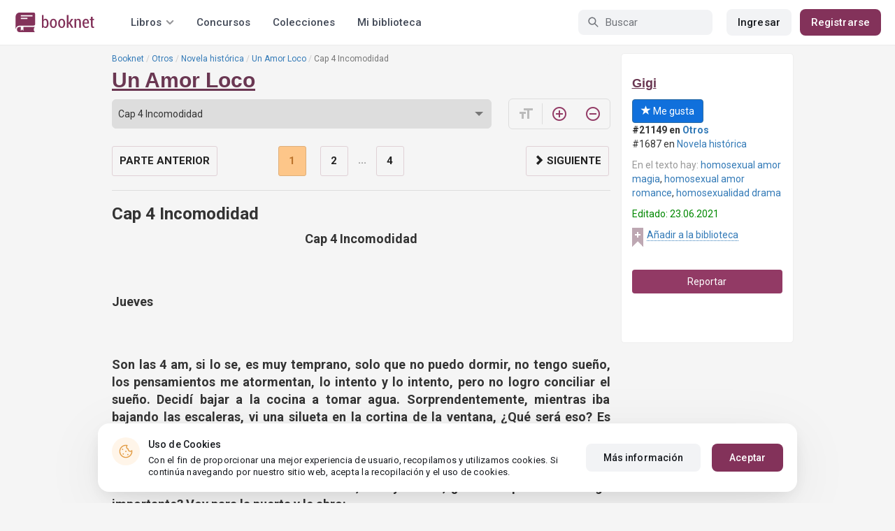

--- FILE ---
content_type: text/html; charset=UTF-8
request_url: https://booknet.com/reader/get-page
body_size: 2971
content:
{"status":1,"data":"<p style=\"text-align:center;\"><strong>Cap 4 Incomodidad<\/strong><\/p>\n\n<p>\u00a0<\/p>\n\n<p><strong>Jueves<\/strong><\/p>\n\n<p>\u00a0<\/p>\n\n<p><strong>Son las 4 am, si lo se, es muy temprano, solo que no puedo dormir, no tengo sue\u00f1o, los pensamientos me atormentan, lo intento y lo intento, pero no logro conciliar el sue\u00f1o. Decid\u00ed bajar a la cocina a tomar agua. Sorprendentemente, mientras iba bajando las escaleras, vi una silueta en la cortina de la ventana, \u00bfQu\u00e9 ser\u00e1 eso? Es Jake, \u00bfQue hace Jake aca? Y a esta hora. \u00bfQu\u00e9 hago? \u00bfLe abro? La silueta se voltea, como que me vio, decido simplemente bajar a tomar agua y no prestarle atenci\u00f3n. Jake toca el timbre* carajo, porque lo toca a esta hora! \u00bfLe abro? Pero es que estoy como una loca con este camis\u00f3n. Sabes, le voy a abrir, \u00bfY si me quiere decir algo importante? Voy para la puerta y le abro:<\/strong><\/p>\n\n<p>\u00a0<\/p>\n\n<p><strong>Jake: Hola, lo siento por la hora, es que se te cay\u00f3 la billetera mientras corr\u00edas, as\u00ed que, pues te la traje.\u00a0<\/strong><\/p>\n\n<p>\u00a0<\/p>\n\n<p><strong>Heather: Jodete Jake, a esta hora? \u00a1Es enserio!\u00a0<\/strong><\/p>\n\n<p>\u00a0<\/p>\n\n<p><strong>Jake: Si, emm no podia dormir jeje<\/strong><\/p>\n\n<p>\u00a0<\/p>\n\n<p><strong>Heather: Yo tampoco, pero no pod\u00edas esperar a la clase?<\/strong><\/p>\n\n<p>\u00a0<\/p>\n\n<p><strong>Jake: Si, pero no quise.<\/strong><\/p>\n\n<p>\u00a0<\/p>\n\n<p><strong>Heather: Como quieras.<\/strong><\/p>\n\n<p>\u00a0<\/p>\n\n<p><strong>Heather: Me la vas a dar o no?<\/strong><\/p>\n\n<p>\u00a0<\/p>\n\n<p><strong>Jake: Ah si claro toma.<\/strong><\/p>\n\n<p>\u00a0<\/p>\n\n<p><strong>Heather: \u00a1Gracias! Ahora, VETE (sonri\u00f3)<\/strong><\/p>\n\n<p>\u00a0<\/p>\n\n<p><strong>Jake: Que agresiva, por cierto, que interesante pijama.<\/strong><\/p>\n\n<p>\u00a0<\/p>\n\n<p><strong>Heather: CHAO<\/strong><\/p>\n\n<p>\u00a0<\/p>\n\n<p style=\"text-align:justify;\"><strong>Le cierro la puerta en la cara, si que es molesto, quien se levanta a esta hora para darme la billetera? El si que es \u201cespecial\u201d. Bueno ya que me entreg\u00f3 la billetera a una hora TAN peculiar, regresare a mi cuarto, e intentar\u00e9 dormir. \u00bf\u00a1Por qu\u00e9 me cuesta tanto?! Tampoco que yo haya pasado por un trauma, tampoco fue la gran cosa, osea solo estoy un poco confundida sobre lo que siento, pero tampoco es como si se me hubiera muerto alguien, osea, solo es un chica, una chica que me enamora con su sonrisa, y su pelo de color rojo, tan rojo como el fuego, como el atardecer que se alcansa a ver desde mi ventana, sus diminutas pecas, sus ojos color verde esmeralda, su piel blanca, tan blanca como la nieve, es perfecta, es TODO lo que yo no soy, es amable, gentil, y no esta confundida con lo que siente\u2026 o es creo. Ugh, \u00a1Esos pensamientos tampoco me ayudan! \u00bfQu\u00e9 me est\u00e1 pasando? Literalmente, TODA mi vida he pensado que soy hetero, pero no puedo decir que soy lesbiana, osea no estoy segura que me gusta, osea no hay un tipo de atraccion sexual que es como que te gusta solo esa persona que puede ser de cualquier sexualidad o algo asi? La verdad no se como explicarlo, es solo un pensamiento para no admitir que soy lesbiana. O tal vez si existe, \u00bfqui\u00e9n sabe? Creo que es pansexual, no estoy segura, mejor dejo de hablar de cosas que no se. \u00a1Es que yo no soy as\u00ed! Agh, bueno, intentare dormir, antes de que me atormente m\u00e1s de lo que estoy.\u00a0<\/strong><\/p>\n\n<p>\u00a0<\/p>\n\n<p><strong>***<\/strong><\/p>\n\n<p>\u00a0<\/p>\n\n<p style=\"text-align:justify;\"><strong>\u00bf\u00a1Qu\u00e9 horas son?! \u00a1Ah ya es tarde! \u00a1Son las 7! Ya debo estar en la escuela, me levanto tirando las s\u00e1banas al piso, mi gato al lado mio, lo acabamos de adoptar, es completamente negro con los ojos azules, es hermoso, y recien nasido, incluso se asusto, salio corriendo abajo, yo con mi pelo negro rizado todo despelucado, me dejo el camison que tengo, me pongo un jean negro roto, y unas chanclas, me amarro el pelo, aunque no me guste, no podia ir a la escuela asi, bajo corriendo las escaleras.<\/strong><\/p>\n\n<p>\u00a0<\/p>\n\n<p><strong>Marellin: Querida, \u00bfpero qu\u00e9 haces aun ac\u00e1? Ya deber\u00edas estar en la escuela.<\/strong><\/p>\n\n<p>\u00a0<\/p>\n\n<p><strong>Heather: Ya lo s\u00e9 mam\u00e1, por eso es que estoy corriendo.<\/strong><\/p>\n\n<p>\u00a0<\/p>\n\n<p><strong>Marellin: Coje una fruta de la nevera y te puedes llevar uno de mis yogures si quieres.\u00a0<\/strong><\/p>\n\n<p>\u00a0<\/p>\n\n<p><strong>Heather: Ok, chao ma!<\/strong><\/p>\n\n<p>\u00a0<\/p>\n\n<p><strong>Marellin: \u00a1Chao hethi!\u00a0<\/strong><\/p>\n\n<p>\u00a0<\/p>\n\n<p><strong>Heather: \u00a1No me digas asi!<\/strong><\/p>\n\n<p><strong>Salgo de la casa, hace fresco de hecho, corro lo m\u00e1s r\u00e1pido que puedo. Y escucho una voz.\u00a0<\/strong><\/p>\n\n<p>\u00a0<\/p>\n\n<p><strong>Jake: \u00a1Heather esperame!\u00a0<\/strong><\/p>\n\n<p>\u00a0<\/p>\n\n<p><strong>Heather: \u00a1\u00bfJake?! Estamos igual jaja<\/strong><\/p>\n\n<p>\u00a0<\/p>\n\n<p><strong>Jake: vamos re tarde jaja adem\u00e1s se nota que ni nos ba\u00f1amos.<\/strong><\/p>\n\n<p>\u00a0<\/p>\n\n<p><strong>Heather: Se nota TANTO?<\/strong><\/p>\n\n<p>\u00a0<\/p>\n\n<p><strong>Jake: SI!<\/strong><\/p>\n\n<p>\u00a0<\/p>\n\n<p><strong>Heather: Bueno dejemos el parloteo y empezamos a correr.<\/strong><\/p>\n\n<p>\u00a0<\/p>\n\n<p><strong>Jake: Si, mejor.<\/strong><\/p>\n\n<p>\u00a0<\/p>\n\n<p style=\"text-align:justify;\"><strong>La verdad me sorprendi\u00f3 que \u00e9l tambi\u00e9n estuviera en las m\u00edas, bueno, se ven\u00eda venir, ya que tampoco pod\u00eda dormir, y vino a las 4 a entregarme mi billetera.<\/strong><\/p>\n\n<p style=\"text-align:justify;\"><strong>Llegamos a la escuela, nadie estaba en los pasillos, ya me lo esperaba, ya que esta es hora de clase, son las 7:50, yo deber\u00eda de estar en mi clase de \u00e1lgebra, soy m\u00e1s o menos buena en esa clase, de hecho, Jake esta en mi clase tambi\u00e9n, bueno los dos con mucho cuidado y silencio, abrimos la puerta del sal\u00f3n 168 (donde tendremos la clase) nos agachamos y mientras llegamos a nuestros puesto o\u00edmos la voz de la profesora.<\/strong><\/p>\n\n<p>\u00a0<\/p>\n\n<p style=\"text-align:justify;\"><strong>Miss. Geraldine: I saw you guys, sit down and start copying pls.\u00a0<\/strong><\/p>\n\n<p>\u00a0<\/p>\n\n<p style=\"text-align:justify;\"><strong>Jake y Heather: Yes Miss. (con la cabeza abajo)\u00a0<\/strong><\/p>\n\n<p>\u00a0<\/p>\n\n<p style=\"text-align:justify;\"><strong>Me estaba muriendo de risa por dentro, voltee a ver a Jake y se notaba que tambi\u00e9n estaba como yo, hubo un momento donde ninguno de los dos aguantamos y estallamos de risa. La profesora, como esperaba, nos rega\u00f1o, pero igual vali\u00f3 la pena ya que se sinti\u00f3 muy satisfactorio, los dem\u00e1s nos quedaron mirando como si nosotros estuvi\u00e9ramos drogados, la verdad no me importaba lo que pensaban los dem\u00e1s.\u00a0<\/strong><\/p>\n\n\u200d\u200b\ufeff\u200c\ufeff\u200c\ufeff\u200b\ufeff\u200b\ufeff\u200c\ufeff\u200c\ufeff\u200c\ufeff\u200b\ufeff\u200b\ufeff\u200c\ufeff\u200b\ufeff\u200c\ufeff\u200c\ufeff\u200b\ufeff\u200c\ufeff\u200b\ufeff\u200b\ufeff\u200b\ufeff\u200c\ufeff\u200b\ufeff\u200c\ufeff\u200c\ufeff\u200c\ufeff\u200b\ufeff\u200c\ufeff\u200c\ufeff\u200b\ufeff\u200b\ufeff\u200b\ufeff\u200c\ufeff\u200c\ufeff\u200b\ufeff\u200b\ufeff\u200c\ufeff\u200c\ufeff\u200b\ufeff\u200c\ufeff\u200b\ufeff\u200c\ufeff\u200b\ufeff\u200b\ufeff\u200b\ufeff\u200c\ufeff\u200b\ufeff\u200c\ufeff\u200c\u200d","totalPages":4,"chapterTitle":"Cap 4 Incomodidad","page":1,"bookInLib":false,"idBook":335358,"isFinished":false,"idUser":0,"isLastPage":false,"prevChapter":{"id":"3361605","title":"Cap 3 El Dia Libre"},"nextChapter":{"id":"3536437","title":"Cap 5 LA FIESTA "},"readId":"18ce9478-473b-424b-8c57-d78a12d1903d","readSessionId":"59d27132-5af8-41ac-9c98-7aaa4243accb","readDate":"2026-01-21"}